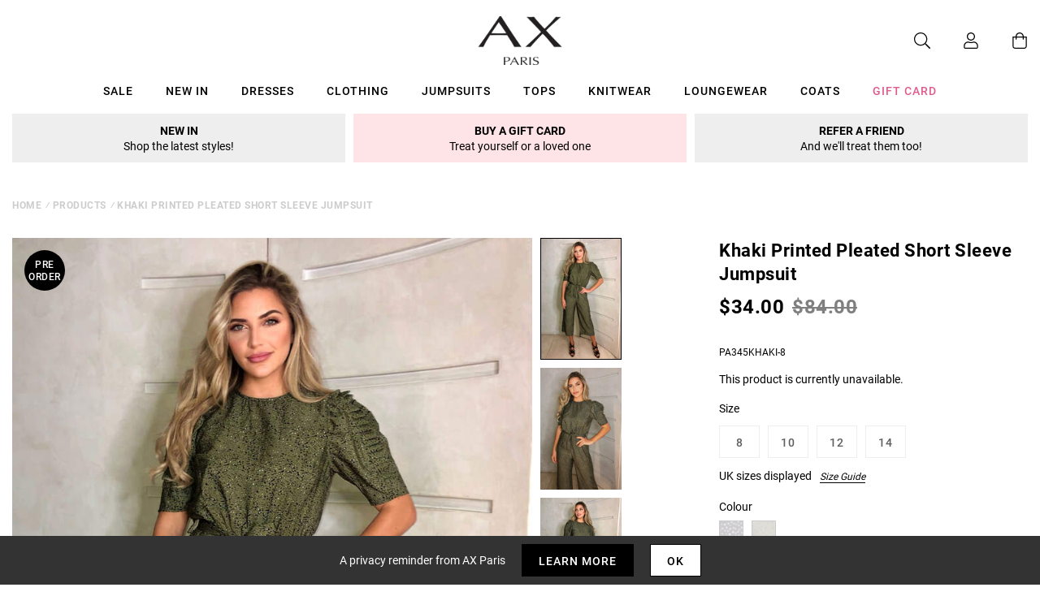

--- FILE ---
content_type: text/javascript; charset=utf-8
request_url: https://us.axparis.com/products/khaki-printed-pleated-short-sleeve-jumpsuit.js
body_size: 852
content:
{"id":6056369979553,"title":"Khaki Printed Pleated Short Sleeve Jumpsuit","handle":"khaki-printed-pleated-short-sleeve-jumpsuit","description":"Add some sophistication to your wardrobe this season with our Khaki\u003cbr\u003e\nPrinted Pleated Short Sleeve Jumpsuit! Featuring an elasticated Frill\u003cbr\u003e\ndetail cap sleeve, a tie waist belt  and a zip up back! Super stylish\u003cbr\u003e\nand perfect for any occasion! Pair with barely there heels and a\u003cbr\u003e\nmatching clutch for a dressed up look! \u003cbr\u003e\n\u003cbr\u003e\nModel wears: UK 8\/ EU 36\/ US 4\u003cbr\u003e\nModel's height: 170cm\/ 5'7\"\u003cbr\u003e\nApprox length from centre back to hem:128cm\u003cbr\u003e\nFabric composition: 100% Polyester \u003cbr\u003e\nColour: Khaki \u003cbr\u003e\n","published_at":"2021-02-04T11:45:16+00:00","created_at":"2021-02-04T11:45:16+00:00","vendor":"AX Paris","type":"Garment","tags":["Clothing","colour: black-pink-polka-dot-pleat-sleeve-jumpsuit","colour: khaki-printed-pleated-short-sleeve-jumpsuit","Jumpsuits and Playsuits","not-backinstock","Sale"],"price":3400,"price_min":3400,"price_max":3400,"available":false,"price_varies":false,"compare_at_price":8400,"compare_at_price_min":8400,"compare_at_price_max":8400,"compare_at_price_varies":false,"variants":[{"id":37668922392737,"title":"8","option1":"8","option2":null,"option3":null,"sku":"PA345KHAKI-8","requires_shipping":true,"taxable":true,"featured_image":null,"available":false,"name":"Khaki Printed Pleated Short Sleeve Jumpsuit - 8","public_title":"8","options":["8"],"price":3400,"weight":350,"compare_at_price":8400,"inventory_management":"shopify","barcode":null,"quantity_rule":{"min":1,"max":null,"increment":1},"quantity_price_breaks":[],"requires_selling_plan":false,"selling_plan_allocations":[]},{"id":37668922425505,"title":"10","option1":"10","option2":null,"option3":null,"sku":"PA345KHAKI-10","requires_shipping":true,"taxable":true,"featured_image":null,"available":false,"name":"Khaki Printed Pleated Short Sleeve Jumpsuit - 10","public_title":"10","options":["10"],"price":3400,"weight":350,"compare_at_price":8400,"inventory_management":"shopify","barcode":null,"quantity_rule":{"min":1,"max":null,"increment":1},"quantity_price_breaks":[],"requires_selling_plan":false,"selling_plan_allocations":[]},{"id":37668922458273,"title":"12","option1":"12","option2":null,"option3":null,"sku":"PA345KHAKI-12","requires_shipping":true,"taxable":true,"featured_image":null,"available":false,"name":"Khaki Printed Pleated Short Sleeve Jumpsuit - 12","public_title":"12","options":["12"],"price":3400,"weight":350,"compare_at_price":8400,"inventory_management":"shopify","barcode":null,"quantity_rule":{"min":1,"max":null,"increment":1},"quantity_price_breaks":[],"requires_selling_plan":false,"selling_plan_allocations":[]},{"id":37668922523809,"title":"14","option1":"14","option2":null,"option3":null,"sku":"PA345KHAKI-14","requires_shipping":true,"taxable":true,"featured_image":null,"available":false,"name":"Khaki Printed Pleated Short Sleeve Jumpsuit - 14","public_title":"14","options":["14"],"price":3400,"weight":350,"compare_at_price":8400,"inventory_management":"shopify","barcode":null,"quantity_rule":{"min":1,"max":null,"increment":1},"quantity_price_breaks":[],"requires_selling_plan":false,"selling_plan_allocations":[]}],"images":["\/\/cdn.shopify.com\/s\/files\/1\/0517\/2638\/5313\/products\/Khaki-Printed-Pleated-Short-Sleeve-Jumpsuit-1.jpg?v=1652967210","\/\/cdn.shopify.com\/s\/files\/1\/0517\/2638\/5313\/products\/Khaki-Printed-Pleated-Short-Sleeve-Jumpsuit-2.jpg?v=1652967210","\/\/cdn.shopify.com\/s\/files\/1\/0517\/2638\/5313\/products\/Khaki-Printed-Pleated-Short-Sleeve-Jumpsuit-3.jpg?v=1652967210","\/\/cdn.shopify.com\/s\/files\/1\/0517\/2638\/5313\/products\/Khaki-Printed-Pleated-Short-Sleeve-Jumpsuit-4.jpg?v=1652967210","\/\/cdn.shopify.com\/s\/files\/1\/0517\/2638\/5313\/products\/Khaki-Printed-Pleated-Short-Sleeve-Jumpsuit-5_8e815437-8949-4b68-82b9-a11fbfd6f1e4.jpg?v=1652967210","\/\/cdn.shopify.com\/s\/files\/1\/0517\/2638\/5313\/products\/50206.png?v=1652967210"],"featured_image":"\/\/cdn.shopify.com\/s\/files\/1\/0517\/2638\/5313\/products\/Khaki-Printed-Pleated-Short-Sleeve-Jumpsuit-1.jpg?v=1652967210","options":[{"name":"Title","position":1,"values":["8","10","12","14"]}],"url":"\/products\/khaki-printed-pleated-short-sleeve-jumpsuit","media":[{"alt":null,"id":27183751463073,"position":1,"preview_image":{"aspect_ratio":0.667,"height":1199,"width":800,"src":"https:\/\/cdn.shopify.com\/s\/files\/1\/0517\/2638\/5313\/products\/Khaki-Printed-Pleated-Short-Sleeve-Jumpsuit-1.jpg?v=1652967210"},"aspect_ratio":0.667,"height":1199,"media_type":"image","src":"https:\/\/cdn.shopify.com\/s\/files\/1\/0517\/2638\/5313\/products\/Khaki-Printed-Pleated-Short-Sleeve-Jumpsuit-1.jpg?v=1652967210","width":800},{"alt":null,"id":27183751495841,"position":2,"preview_image":{"aspect_ratio":0.667,"height":1199,"width":800,"src":"https:\/\/cdn.shopify.com\/s\/files\/1\/0517\/2638\/5313\/products\/Khaki-Printed-Pleated-Short-Sleeve-Jumpsuit-2.jpg?v=1652967210"},"aspect_ratio":0.667,"height":1199,"media_type":"image","src":"https:\/\/cdn.shopify.com\/s\/files\/1\/0517\/2638\/5313\/products\/Khaki-Printed-Pleated-Short-Sleeve-Jumpsuit-2.jpg?v=1652967210","width":800},{"alt":null,"id":27183751528609,"position":3,"preview_image":{"aspect_ratio":0.667,"height":1199,"width":800,"src":"https:\/\/cdn.shopify.com\/s\/files\/1\/0517\/2638\/5313\/products\/Khaki-Printed-Pleated-Short-Sleeve-Jumpsuit-3.jpg?v=1652967210"},"aspect_ratio":0.667,"height":1199,"media_type":"image","src":"https:\/\/cdn.shopify.com\/s\/files\/1\/0517\/2638\/5313\/products\/Khaki-Printed-Pleated-Short-Sleeve-Jumpsuit-3.jpg?v=1652967210","width":800},{"alt":null,"id":27183751561377,"position":4,"preview_image":{"aspect_ratio":0.667,"height":1199,"width":800,"src":"https:\/\/cdn.shopify.com\/s\/files\/1\/0517\/2638\/5313\/products\/Khaki-Printed-Pleated-Short-Sleeve-Jumpsuit-4.jpg?v=1652967210"},"aspect_ratio":0.667,"height":1199,"media_type":"image","src":"https:\/\/cdn.shopify.com\/s\/files\/1\/0517\/2638\/5313\/products\/Khaki-Printed-Pleated-Short-Sleeve-Jumpsuit-4.jpg?v=1652967210","width":800},{"alt":null,"id":27183751594145,"position":5,"preview_image":{"aspect_ratio":0.667,"height":1199,"width":800,"src":"https:\/\/cdn.shopify.com\/s\/files\/1\/0517\/2638\/5313\/products\/Khaki-Printed-Pleated-Short-Sleeve-Jumpsuit-5_8e815437-8949-4b68-82b9-a11fbfd6f1e4.jpg?v=1652967210"},"aspect_ratio":0.667,"height":1199,"media_type":"image","src":"https:\/\/cdn.shopify.com\/s\/files\/1\/0517\/2638\/5313\/products\/Khaki-Printed-Pleated-Short-Sleeve-Jumpsuit-5_8e815437-8949-4b68-82b9-a11fbfd6f1e4.jpg?v=1652967210","width":800},{"alt":null,"id":27183751626913,"position":6,"preview_image":{"aspect_ratio":1.0,"height":30,"width":30,"src":"https:\/\/cdn.shopify.com\/s\/files\/1\/0517\/2638\/5313\/products\/50206.png?v=1652967210"},"aspect_ratio":1.0,"height":30,"media_type":"image","src":"https:\/\/cdn.shopify.com\/s\/files\/1\/0517\/2638\/5313\/products\/50206.png?v=1652967210","width":30}],"requires_selling_plan":false,"selling_plan_groups":[]}